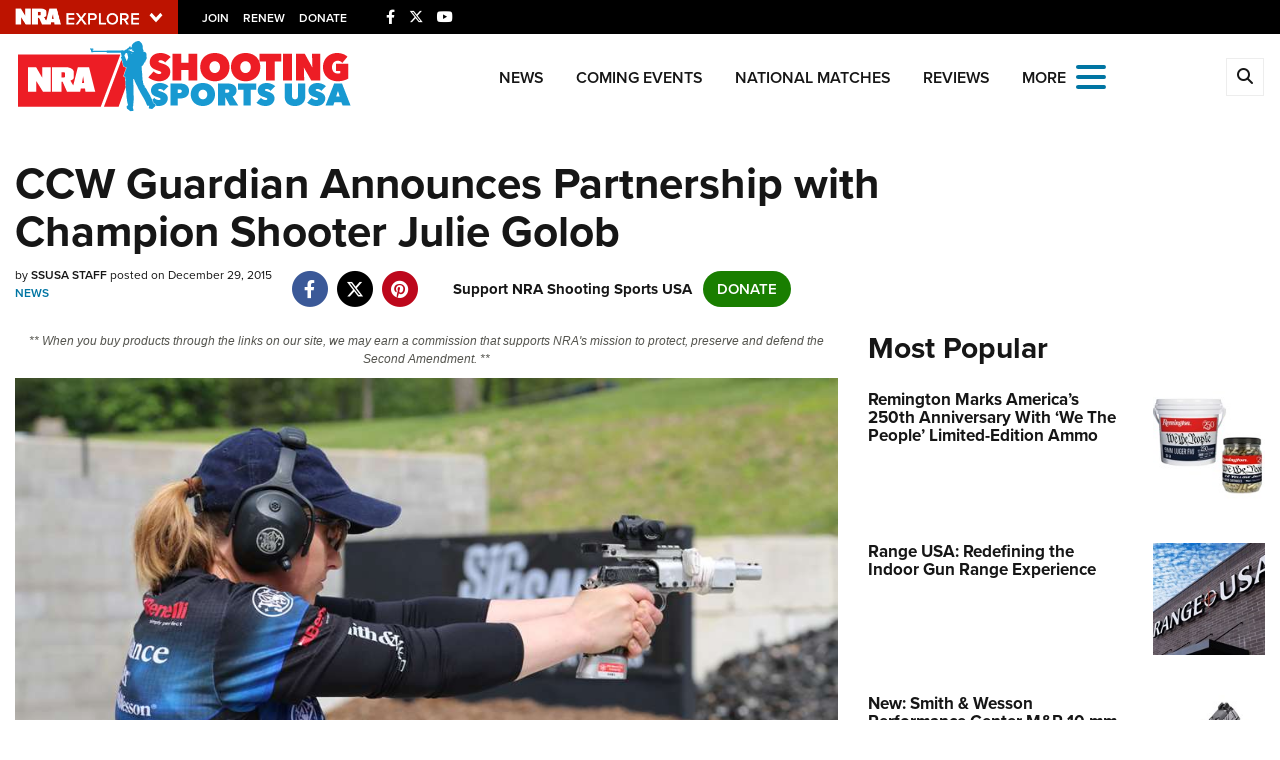

--- FILE ---
content_type: text/html; charset=utf-8
request_url: https://www.google.com/recaptcha/api2/aframe
body_size: 184
content:
<!DOCTYPE HTML><html><head><meta http-equiv="content-type" content="text/html; charset=UTF-8"></head><body><script nonce="wnW3PxqeZQcZXzPlaDgSYg">/** Anti-fraud and anti-abuse applications only. See google.com/recaptcha */ try{var clients={'sodar':'https://pagead2.googlesyndication.com/pagead/sodar?'};window.addEventListener("message",function(a){try{if(a.source===window.parent){var b=JSON.parse(a.data);var c=clients[b['id']];if(c){var d=document.createElement('img');d.src=c+b['params']+'&rc='+(localStorage.getItem("rc::a")?sessionStorage.getItem("rc::b"):"");window.document.body.appendChild(d);sessionStorage.setItem("rc::e",parseInt(sessionStorage.getItem("rc::e")||0)+1);localStorage.setItem("rc::h",'1769193311221');}}}catch(b){}});window.parent.postMessage("_grecaptcha_ready", "*");}catch(b){}</script></body></html>

--- FILE ---
content_type: text/css
request_url: https://d1wa642fa19wy3.cloudfront.net/styles/MasterNav.css
body_size: 1989
content:
@font-face {
  font-family: 'external-link-font';
  src: url("[data-uri]") format("truetype");
  font-weight: normal;
  font-style: normal; }

html.hide_scrollbar, body.hide_scrollbar {
  height: 100%;
  overflow: hidden; }

.banner-container + .explore + link + link + .master_nav.open {
  max-height: calc(100vh - 100px); }

.master_nav {
  background-color: #0d0d0d;
  height: 100%;
  overflow: hidden;
  padding: 0;
  max-height: 0;
  -webkit-transition: max-height 0.4s ease-out;
  -moz-transition: max-height 0.4s ease-out;
  -o-transition: max-height 0.4s ease-out;
  transition: max-height 0.4s ease-out; }
  .master_nav.show {
    overflow-y: scroll;
    overflow-x: hidden;
    position: fixed;
    top: 30px;
    right: 0;
    bottom: 0;
    left: 0;
    z-index: 100; }
  .master_nav.open {
    max-height: 100vh; }
    @media screen and (max-width: 768px) {
      .master_nav.open {
        max-height: 90vh; } }
  .master_nav a {
    font-size: 14px; }
    .master_nav a:active, .master_nav a:focus {
      outline: none !important; }
    .master_nav a.icon_external::after {
      font-family: 'external-link-font';
      content: "\00a0\e900";
      line-height: 0;
      font-weight: normal; }
    .master_nav a.close_masternav.text {
      color: white;
      text-decoration: none; }
      @media screen and (max-width: 667px) {
        .master_nav a.close_masternav.text {
          display: none; } }
  .master_nav h3 {
    color: white;
    font-size: 30px;
    font-stretch: normal;
    font-style: normal;
    font-weight: 400;
    line-height: 110%; }
  .master_nav .container {
    padding: 1em 10px 90px 10px;
    -webkit-overflow-scrolling: auto; }
    .master_nav .container > .row:first-child {
      margin-bottom: 1em; }
  .master_nav .links_list ul {
    margin: 0;
    padding: 0; }
    .master_nav .links_list ul li {
      list-style: none;
      padding: 4px 0; }
      .master_nav .links_list ul li.interest {
        position: relative; }
        .master_nav .links_list ul li.interest ul {
          max-height: 0;
          -webkit-transition: max-height 0.2s ease-out;
          -moz-transition: max-height 0.2s ease-out;
          -o-transition: max-height 0.2s ease-out;
          transition: max-height 0.2s ease-out;
          overflow: hidden; }
        .master_nav .links_list ul li.interest > a {
          color: white;
          font-size: 15px;
          font-weight: 700;
          padding-left: 1.8em;
          text-decoration: none;
          text-transform: uppercase;
          overflow: hidden;
          display: inline-block;
          line-height: 24px; }
        .master_nav .links_list ul li.interest .icon {
          background-repeat: no-repeat;
          cursor: pointer;
          height: 17px;
          position: absolute;
          top: 8px;
          width: 15px;
          background-image: url("[data-uri]"); }
        .master_nav .links_list ul li.interest.open .icon {
          background-image: url("[data-uri]"); }
      .master_nav .links_list ul li ul li {
        margin: 0 0 0 26px;
        padding: 0; }
        .master_nav .links_list ul li ul li a:link, .master_nav .links_list ul li ul li a:visited, .master_nav .links_list ul li ul li a:hover, .master_nav .links_list ul li ul li a:active {
          color: white; }
  .master_nav .quick_links_container {
    background-color: #bd1300;
    margin-bottom: 1em;
    padding: 20px; }
    .master_nav .quick_links_container a {
      color: white; }
    .master_nav .quick_links_container h4 {
      color: white;
      font-size: 22px;
      margin: 0 0 0.5em 0;
      padding: 0; }
    .master_nav .quick_links_container ul {
      margin: 0;
      padding: 0; }
      .master_nav .quick_links_container ul li {
        line-height: 100%;
        list-style: none;
        margin: 0 0 16px 0; }
  .master_nav .col-md-8 {
    padding-right: 30px; }
  .master_nav .col-md-2 {
    text-align: right;
    padding-left: 10px;
    padding-right: 10px; }

@media screen and (max-width: 767px) {
  .explore_bar {
    background-color: #bd1300 !important; } }

.explore_bar .container .explore_link_wrapper a:active, .explore_bar .container .explore_link_wrapper a:focus, .explore .container .explore_link_wrapper a:active, .explore .container .explore_link_wrapper a:focus {
  outline: none !important; }

.explore_bar .container .explore_link_wrapper .explore_link, .explore .container .explore_link_wrapper .explore_link {
  line-height: normal !important; }

.explore_bar .container .explore_link_wrapper .master_nav_trigger img, .explore .container .explore_link_wrapper .master_nav_trigger img {
  height: 30px; }

@media screen and (max-width: 767px) {
  .explore_bar .container .right .join_renew, .explore .container .right .join_renew {
    padding: 0 !important;
    margin: 0 !important; } }

